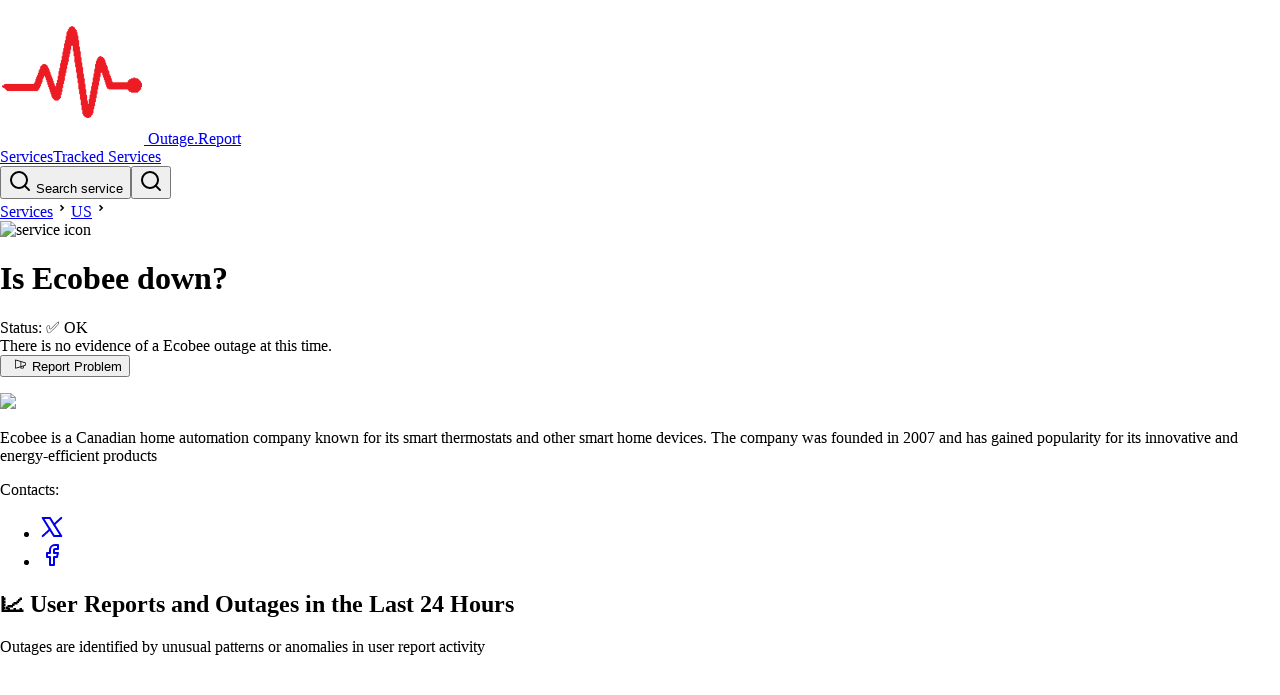

--- FILE ---
content_type: text/html
request_url: https://outage.report/us/ecobee
body_size: 7293
content:
<!DOCTYPE html><!-- MARK: Layout --><html lang="en" data-astro-cid-sckkx6r4> <head><!-- Google tag (gtag.js) --><script async src="https://www.googletagmanager.com/gtag/js?id=G-ZRS1DC2854"></script><script>
      window.dataLayer = window.dataLayer || []
      function gtag() {
        dataLayer.push(arguments)
      }
      gtag('js', new Date())
      gtag('config', 'G-ZRS1DC2854')
    </script><meta charset="UTF-8"><meta name="viewport" content="width=device-width, initial-scale=1"><link rel="icon" type="image/svg+xml" href="/static/orep-favicon-144x144.png"><meta name="generator" content="Astro v5.14.1"><title>Ecobee down? Outage map, service status, incidents history</title><meta name="description" content="See if Ecobee is down or it's just you. Check current status and outage map. Post yours and see other's reports and complaints"><script async src="https://pagead2.googlesyndication.com/pagead/js/adsbygoogle.js?client=ca-pub-3420388759586523" crossorigin="anonymous"></script><link rel="stylesheet" href="/_astro/index.BSLfHu27.css">
<link rel="stylesheet" href="/_astro/index.D99YkiYw.css">
<style>._badge_1suyu_1{display:flex;align-items:center;gap:5px;font-size:.8rem;border-radius:13px;border:1px solid;padding:2px 8px;background-color:var(--bg-color);color:var(--text-color)}._wrapper_1jihg_1{display:grid;place-content:center;width:30px;height:30px;color:var(--color-gray-100);background-color:var(--strokeColor, var(--color-red-600));border-radius:9999px}._wrapper_1jihg_1 svg{width:1.25rem;height:1.25rem}._pulse_1jihg_16{animation:_pulse-red_1jihg_1 2s infinite}@keyframes _pulse-red_1jihg_1{0%{transform:scale(.95);box-shadow:0 0 #ff5252b3}70%{transform:scale(1);box-shadow:0 0 0 10px #ff525200}to{transform:scale(.95);box-shadow:0 0 #ff525200}}._border_1jihg_42{border-width:2px;border-color:var(--color-white)}
</style></head> <body data-astro-cid-sckkx6r4> <script>(function(){const ENV = {"BASE_URL":"https://outage.report","ROOT_DOMAIN":"outage.report","MAP_TILES_DOMAIN":"map-tiles2.outage.report","EVENT_API_ENDPOINT":"https://event-api.outage.report/event","ENTITY_TABLE_NAME":"prd-website-entities","BUS_NAME":"prd-event-hub-bus","STAGE":"prd"};

  window.ENV = ENV
})();</script> <div class="mb-6" data-astro-cid-sckkx6r4> <style>astro-island,astro-slot,astro-static-slot{display:contents}</style><script>(()=>{var l=(n,t)=>{let i=async()=>{await(await n())()},e=typeof t.value=="object"?t.value:void 0,s={timeout:e==null?void 0:e.timeout};"requestIdleCallback"in window?window.requestIdleCallback(i,s):setTimeout(i,s.timeout||200)};(self.Astro||(self.Astro={})).idle=l;window.dispatchEvent(new Event("astro:idle"));})();</script><script>(()=>{var A=Object.defineProperty;var g=(i,o,a)=>o in i?A(i,o,{enumerable:!0,configurable:!0,writable:!0,value:a}):i[o]=a;var d=(i,o,a)=>g(i,typeof o!="symbol"?o+"":o,a);{let i={0:t=>m(t),1:t=>a(t),2:t=>new RegExp(t),3:t=>new Date(t),4:t=>new Map(a(t)),5:t=>new Set(a(t)),6:t=>BigInt(t),7:t=>new URL(t),8:t=>new Uint8Array(t),9:t=>new Uint16Array(t),10:t=>new Uint32Array(t),11:t=>1/0*t},o=t=>{let[l,e]=t;return l in i?i[l](e):void 0},a=t=>t.map(o),m=t=>typeof t!="object"||t===null?t:Object.fromEntries(Object.entries(t).map(([l,e])=>[l,o(e)]));class y extends HTMLElement{constructor(){super(...arguments);d(this,"Component");d(this,"hydrator");d(this,"hydrate",async()=>{var b;if(!this.hydrator||!this.isConnected)return;let e=(b=this.parentElement)==null?void 0:b.closest("astro-island[ssr]");if(e){e.addEventListener("astro:hydrate",this.hydrate,{once:!0});return}let c=this.querySelectorAll("astro-slot"),n={},h=this.querySelectorAll("template[data-astro-template]");for(let r of h){let s=r.closest(this.tagName);s!=null&&s.isSameNode(this)&&(n[r.getAttribute("data-astro-template")||"default"]=r.innerHTML,r.remove())}for(let r of c){let s=r.closest(this.tagName);s!=null&&s.isSameNode(this)&&(n[r.getAttribute("name")||"default"]=r.innerHTML)}let p;try{p=this.hasAttribute("props")?m(JSON.parse(this.getAttribute("props"))):{}}catch(r){let s=this.getAttribute("component-url")||"<unknown>",v=this.getAttribute("component-export");throw v&&(s+=` (export ${v})`),console.error(`[hydrate] Error parsing props for component ${s}`,this.getAttribute("props"),r),r}let u;await this.hydrator(this)(this.Component,p,n,{client:this.getAttribute("client")}),this.removeAttribute("ssr"),this.dispatchEvent(new CustomEvent("astro:hydrate"))});d(this,"unmount",()=>{this.isConnected||this.dispatchEvent(new CustomEvent("astro:unmount"))})}disconnectedCallback(){document.removeEventListener("astro:after-swap",this.unmount),document.addEventListener("astro:after-swap",this.unmount,{once:!0})}connectedCallback(){if(!this.hasAttribute("await-children")||document.readyState==="interactive"||document.readyState==="complete")this.childrenConnectedCallback();else{let e=()=>{document.removeEventListener("DOMContentLoaded",e),c.disconnect(),this.childrenConnectedCallback()},c=new MutationObserver(()=>{var n;((n=this.lastChild)==null?void 0:n.nodeType)===Node.COMMENT_NODE&&this.lastChild.nodeValue==="astro:end"&&(this.lastChild.remove(),e())});c.observe(this,{childList:!0}),document.addEventListener("DOMContentLoaded",e)}}async childrenConnectedCallback(){let e=this.getAttribute("before-hydration-url");e&&await import(e),this.start()}async start(){let e=JSON.parse(this.getAttribute("opts")),c=this.getAttribute("client");if(Astro[c]===void 0){window.addEventListener(`astro:${c}`,()=>this.start(),{once:!0});return}try{await Astro[c](async()=>{let n=this.getAttribute("renderer-url"),[h,{default:p}]=await Promise.all([import(this.getAttribute("component-url")),n?import(n):()=>()=>{}]),u=this.getAttribute("component-export")||"default";if(!u.includes("."))this.Component=h[u];else{this.Component=h;for(let f of u.split("."))this.Component=this.Component[f]}return this.hydrator=p,this.hydrate},e,this)}catch(n){console.error(`[astro-island] Error hydrating ${this.getAttribute("component-url")}`,n)}}attributeChangedCallback(){this.hydrate()}}d(y,"observedAttributes",["props"]),customElements.get("astro-island")||customElements.define("astro-island",y)}})();</script><astro-island uid="Z1qRT6U" prefix="r24" component-url="/_astro/header.DWpQ2Ue6.js" component-export="default" renderer-url="/_astro/client.-tyJS2ds.js" props="{&quot;data-astro-cid-sckkx6r4&quot;:[0,true]}" ssr client="idle" opts="{&quot;name&quot;:&quot;Header&quot;,&quot;value&quot;:true}" await-children><link rel="preload" as="image" href="/static/orep-favicon-144x144.png"/><header class="flex items-center justify-between gap-4 border-b border-b-gray-300 px-[16px] py-[10px] md:px-[32px]"><a class="flex items-center gap-1 text-2xl font-bold" href="/"><img alt="logo image" src="/static/orep-favicon-144x144.png" class="h-8 w-8"/> <!-- -->Outage.Report</a><div class="flex items-center gap-5"><div><a class="block font-bold md:hidden" href="/services">Services</a><a class="hidden font-bold md:block" href="/services">Tracked Services</a></div><div><button class="hidden h-10 min-w-64 cursor-pointer items-center gap-2 rounded-md border border-gray-300 px-3 text-gray-600 sm:flex" aria-label="search"><svg xmlns="http://www.w3.org/2000/svg" width="24" height="24" viewBox="0 0 24 24" fill="none" stroke="currentColor" stroke-width="2" stroke-linecap="round" stroke-linejoin="round" class="h-[16px] w-[16px]"><circle cx="11" cy="11" r="8"></circle><line x1="21" y1="21" x2="16.65" y2="16.65"></line></svg> Search service</button><button class="block sm:hidden" aria-label="search"><svg xmlns="http://www.w3.org/2000/svg" width="24" height="24" viewBox="0 0 24 24" fill="none" stroke="currentColor" stroke-width="2" stroke-linecap="round" stroke-linejoin="round" class="size-7"><circle cx="11" cy="11" r="8"></circle><line x1="21" y1="21" x2="16.65" y2="16.65"></line></svg></button><span hidden="" style="position:fixed;top:1px;left:1px;width:1px;height:0;padding:0;margin:-1px;overflow:hidden;clip:rect(0, 0, 0, 0);white-space:nowrap;border-width:0;display:none"></span></div></div></header><!--astro:end--></astro-island> </div> <div class="mb-10" data-astro-cid-sckkx6r4>  <main> <div class="mx-auto px-4 sm:px-8 md:max-w-[750px] mb-6"> <div class="pb-3"> <!-- MARK:   Breadcrumbs --> <link rel="preload" as="image" href="https://outage.report/logo/logo-ecobee-jnx3qi-32x32-e7b5388d85dad4b42e92ad8a6ae7c344.avif"/><div class="flex items-center"><a href="/services">Services</a><svg xmlns="http://www.w3.org/2000/svg" viewBox="0 0 24 24" height="18" width="18"><path d="M12.1717 12.0005L9.34326 9.17203L10.7575 7.75781L15.0001 12.0005L10.7575 16.2431L9.34326 14.8289L12.1717 12.0005Z"></path></svg><a href="/us">US</a><svg xmlns="http://www.w3.org/2000/svg" viewBox="0 0 24 24" height="18" width="18"><path d="M12.1717 12.0005L9.34326 9.17203L10.7575 7.75781L15.0001 12.0005L10.7575 16.2431L9.34326 14.8289L12.1717 12.0005Z"></path></svg><div class="flex items-center text-lg"><img alt="service icon" class="mr-[3px] inline h-[18px] w-[18px] rounded-full border border-gray-300" src="https://outage.report/logo/logo-ecobee-jnx3qi-32x32-e7b5388d85dad4b42e92ad8a6ae7c344.avif"/><h1 class="inline font-bold">Is Ecobee down?</h1></div></div> </div> <div class="flex-1"> <!-- MARK:   Status --> <div> <astro-island uid="ZFEyfC" prefix="r15" component-url="/_astro/status-panel.ni3nk03_.js" component-export="StatusPanel" renderer-url="/_astro/client.-tyJS2ds.js" props="{&quot;status&quot;:[0,&quot;ok&quot;],&quot;service&quot;:[0,{&quot;id&quot;:[0,&quot;ecobee|us&quot;],&quot;title&quot;:[0,&quot;Ecobee&quot;],&quot;logo&quot;:[0,{&quot;key&quot;:[0,&quot;logo/ecobee-jnx3qi-logo-4d5a3933eae145c677e504454a02615c.avif&quot;],&quot;sourceBucketName&quot;:[0,&quot;prd-admin-s3-logobucketeb73fe35-epgnl5j4tj56&quot;],&quot;filename&quot;:[0,&quot;ecobee-jnx3qi-logo-4d5a3933eae145c677e504454a02615c.avif&quot;],&quot;format&quot;:[0,&quot;avif&quot;],&quot;width&quot;:[0,300],&quot;height&quot;:[0,283]}],&quot;companyUrl&quot;:[0,&quot;https://www.ecobee.com&quot;]}]}" ssr client="idle" opts="{&quot;name&quot;:&quot;StatusPanel&quot;,&quot;value&quot;:true}" await-children><link rel="preload" as="image" href="https://outage.report/logo/ecobee-jnx3qi-logo-4d5a3933eae145c677e504454a02615c.avif"/><div class="-mx-3 mb-6 flex gap-2 rounded-sm border bg-gray-50 shadow-sm md:gap-2 border-green-400 shadow-green-300"><div class="flex w-full"><div class="font-chakra flex-1 px-2 py-2 leading-tight sm:py-6 sm:pl-6"><div data-nosnippet="" class="mb-2"><span class="">Status:</span> <!-- -->✅ <span class="font-bold">OK</span></div><div data-nosnippet="" class="mb-4"><div class="text-green-950">There is no evidence of a Ecobee outage at this time.</div></div><div><div class="font-chakra flex flex-col gap-2 sm:flex-row sm:items-center sm:gap-4"><button class="shadow-button-shadow flex cursor-pointer items-center justify-center gap-2 rounded-sm border border-black px-6 py-2 font-semibold transition-all active:translate-x-[2px] active:translate-y-[2px] active:shadow-none disabled:border-gray-200 disabled:bg-gray-50 disabled:text-gray-500 disabled:shadow-none dark:disabled:border-gray-700 dark:disabled:bg-gray-800/20 bg-gray-200 text-black"><svg xmlns="http://www.w3.org/2000/svg" width="24" height="1em" fill="currentColor" viewBox="0 0 256 256"><path d="M228.54,86.66l-176.06-54A16,16,0,0,0,32,48V192a16,16,0,0,0,16,16,16,16,0,0,0,4.52-.65L136,181.73V192a16,16,0,0,0,16,16h32a16,16,0,0,0,16-16v-29.9l28.54-8.75A16.09,16.09,0,0,0,240,138V102A16.09,16.09,0,0,0,228.54,86.66ZM136,165,48,192V48l88,27Zm48,27H152V176.82L184,167Zm40-54-.11,0L152,160.08V79.92l71.89,22,.11,0v36Z"></path></svg>Report Problem</button><p></p></div></div></div><div class="hidden self-center px-10 sm:block"><a href="https://www.ecobee.com" target="_blank" rel="noreferrer"><img class="max-w-[100px]" src="https://outage.report/logo/ecobee-jnx3qi-logo-4d5a3933eae145c677e504454a02615c.avif"/></a></div></div></div><!--astro:end--></astro-island> <!-- <LastIncidentText
            ongoingIncident={ongoingIncident}
            latestIncident={latestIncident}
            serviceId={service.id}
          /> --> </div> <!-- MARK:   Desc --> <p class="text-sm italic text-gray-500 mb-2"> Ecobee is a Canadian home automation company known for its smart thermostats and other smart home devices. The company was founded in 2007 and has gained popularity for its innovative and energy-efficient products </p> <!-- MARK:   StatusPage -->  <!-- MARK:   Contacts --> <div class="mr-4 flex items-center gap-2 text-sm"> <span class="">Contacts: </span> <ul class="flex list-none"><li class="px-1"><a href="https://x.com/ecobeeStatus" class="text-inherit" title="@ecobeeStatus" target="_blank" rel="noreferrer"><svg xmlns="http://www.w3.org/2000/svg" width="24" height="24" viewBox="0 0 24 24" fill="none" stroke="currentColor" stroke-width="2" stroke-linecap="round" stroke-linejoin="round" class="h-[18px] w-[18px]"><polygon class="st0" points="21.3,21.1 9.9,2.9 2.7,2.9 14.1,21.1 "></polygon><line class="st0" x1="2.7" y1="21.1" x2="9.9" y2="14.5"></line><line class="st0" x1="14.1" y1="9.5" x2="21.3" y2="2.9"></line></svg></a></li><li class="px-1"><a href="https://www.facebook.com/ecobee/" class="text-inherit" title="https://www.facebook.com/ecobee/" target="_blank" rel="noreferrer"><svg xmlns="http://www.w3.org/2000/svg" width="24" height="24" viewBox="0 0 24 24" fill="none" stroke="currentColor" stroke-width="2" stroke-linecap="round" stroke-linejoin="round" class="h-[18px] w-[18px]"><path d="M18 2h-3a5 5 0 0 0-5 5v3H7v4h3v8h4v-8h3l1-4h-4V7a1 1 0 0 1 1-1h3z"></path></svg></a></li></ul> </div> </div> </div> <div class="mx-auto px-4 sm:px-8 md:max-w-[750px]"> <div class="flex flex-col md:flex-row md:gap-8 mb-10"> <script>(()=>{var e=async t=>{await(await t())()};(self.Astro||(self.Astro={})).only=e;window.dispatchEvent(new Event("astro:only"));})();</script><script>(()=>{var a=(s,i,o)=>{let r=async()=>{await(await s())()},t=typeof i.value=="object"?i.value:void 0,c={rootMargin:t==null?void 0:t.rootMargin},n=new IntersectionObserver(e=>{for(let l of e)if(l.isIntersecting){n.disconnect(),r();break}},c);for(let e of o.children)n.observe(e)};(self.Astro||(self.Astro={})).visible=a;window.dispatchEvent(new Event("astro:visible"));})();</script><history-wrapper class="border border-white">   <astro-island uid="2rcntw" prefix="r17" component-url="/_astro/date-warning.Bf_BW1hb.js" component-export="default" renderer-url="/_astro/client.-tyJS2ds.js" props="{}" ssr client="idle" opts="{&quot;name&quot;:&quot;DateWarning&quot;,&quot;value&quot;:true}"></astro-island> <div class="relative isolate flex-1"> <!-- MARK:   Chart --> <!-- Header as separate island b/c Chart itself needs to be client only --> <astro-island uid="1N3UcB" prefix="r18" component-url="/_astro/chart-header-island.BYbxsmyC.js" component-export="default" renderer-url="/_astro/client.-tyJS2ds.js" props="{}" ssr client="idle" opts="{&quot;name&quot;:&quot;ChartHeaderIsland&quot;,&quot;value&quot;:true}" await-children><div class="text-lg leading-tight font-semibold"><h2>📈 User Reports and Outages <!-- -->in the Last 24 Hours</h2></div><div class="text-sm text-gray-500">Outages are identified by unusual patterns or anomalies in user report activity</div><!--astro:end--></astro-island> <astro-island uid="Z2v3AfV" component-url="/_astro/chart-island.B43NS9wr.js" component-export="default" renderer-url="/_astro/client.-tyJS2ds.js" props="{&quot;chartdataInit&quot;:[0,{&quot;serviceId&quot;:[0,&quot;ecobee|us&quot;],&quot;threshold&quot;:[0,4],&quot;timeseries&quot;:[1,[[0,{&quot;count&quot;:[0,1],&quot;ts&quot;:[0,1763508600000]}]]],&quot;timestamp&quot;:[0,1763509045000]}],&quot;incidentsInit&quot;:[1,[]],&quot;serviceId&quot;:[0,&quot;ecobee|us&quot;],&quot;logo&quot;:[0,{&quot;src&quot;:[0,&quot;https://outage.report/logo/ecobee-jnx3qi-logo-4d5a3933eae145c677e504454a02615c.avif&quot;],&quot;width&quot;:[0,300],&quot;height&quot;:[0,283]}],&quot;height&quot;:[0,230]}" ssr client="only" opts="{&quot;name&quot;:&quot;ChartIsland&quot;,&quot;value&quot;:&quot;react&quot;}" await-children><div style="height:230px"></div><template data-astro-template="fallback"><div style="height:230px"></div></template><!--astro:end--></astro-island> <!-- MARK:   Map --> <div class="mb-4"> <astro-island uid="ZoySF7" prefix="r26" component-url="/_astro/map-island.CoTJoNGd.js" component-export="default" renderer-url="/_astro/client.-tyJS2ds.js" props="{&quot;service&quot;:[0,{&quot;id&quot;:[0,&quot;ecobee|us&quot;],&quot;title&quot;:[0,&quot;Ecobee&quot;]}],&quot;mapTilesDomain&quot;:[0,&quot;map-tiles2.outage.report&quot;],&quot;mapHeight&quot;:[0,290]}" ssr client="visible" opts="{&quot;name&quot;:&quot;MapIsland&quot;,&quot;value&quot;:true}" await-children><h2 class="text-lg font-semibold">🌐 <!-- -->Ecobee<!-- --> Outage Map</h2><div class="mb-1 text-sm text-gray-500">The map is created using the locations of users who have submitted reports on the site</div><figure><div class="_overlay_1tg0z_1"><div style="position:relative;width:100%;height:290px"></div></div><figcaption class="text-right text-sm font-thin italic">Ecobee<!-- --> outage map · <!-- -->2026-01-31</figcaption></figure><template data-astro-template="fallback"><div style="height:290px"></div></template><!--astro:end--></astro-island> </div> <!-- MARK:   Incidents --> <div class="mb-2 text-sm"> <astro-island uid="24HHwY" prefix="r19" component-url="/_astro/day-incidents-island.DKy9o8eX.js" component-export="default" renderer-url="/_astro/client.-tyJS2ds.js" props="{&quot;service&quot;:[0,{&quot;id&quot;:[0,&quot;ecobee|us&quot;],&quot;title&quot;:[0,&quot;Ecobee&quot;],&quot;countryCode&quot;:[0,&quot;us&quot;]}],&quot;incidentsInit&quot;:[1,[]]}" ssr client="visible" opts="{&quot;name&quot;:&quot;DayIncidentsIsland&quot;,&quot;value&quot;:true}" await-children><div>We have not observed any outages affecting Ecobee in the past 24 hours.</div><!--astro:end--></astro-island> </div> <!-- MARK:   Summary --> <div class="mb-2 text-sm"> <astro-island uid="Z1Nrgbv" prefix="r20" component-url="/_astro/summary-island.BXDX4LSD.js" component-export="default" renderer-url="/_astro/client.-tyJS2ds.js" props="{&quot;summariesInit&quot;:[0],&quot;service&quot;:[0,{&quot;id&quot;:[0,&quot;ecobee|us&quot;],&quot;countryCode&quot;:[0,&quot;us&quot;]}]}" ssr client="visible" opts="{&quot;name&quot;:&quot;SummaryIsland&quot;,&quot;value&quot;:true}" await-children><div></div><!--astro:end--></astro-island> </div> </div>  </history-wrapper> <script type="module" src="/_astro/HistoryWrapper.astro_astro_type_script_index_0_lang.BchjMWKU.js"></script> <div class="relative"> <!-- MARK:   Calendar --> <div class="hidden md:sticky md:top-8 md:block"> <astro-island uid="2nDFLY" prefix="r21" component-url="/_astro/calendar-island.tzkHXoEy.js" component-export="default" renderer-url="/_astro/client.-tyJS2ds.js" props="{&quot;calendarMonths&quot;:[1,[[0,{&quot;month&quot;:[0,&quot;2025-11-01&quot;],&quot;days&quot;:[1,[[0,{&quot;date&quot;:[0,&quot;2025-11-18&quot;],&quot;month&quot;:[0,&quot;2025-11-01&quot;],&quot;total&quot;:[0,1],&quot;incidentCount&quot;:[0,0],&quot;secondsInIncidents&quot;:[0,0],&quot;tz&quot;:[0,&quot;UTC&quot;]}]]]}]]]}" ssr client="visible" opts="{&quot;name&quot;:&quot;CalendarIsland&quot;,&quot;value&quot;:true}" await-children><div class="flex flex-col items-center gap-2"><header class="font-thin uppercase">Nov</header><div class="grid-cols-calDays grid gap-1 p-1" style="grid-template-columns:repeat(7, 17px)"><div></div><div></div><div></div><div></div><div></div><button class="h-[17px] w-[17px] cursor-pointer rounded-sm border border-yellow-700 bg-white"><div class="sr-only">2025-11-01</div></button><button class="h-[17px] w-[17px] cursor-pointer rounded-sm border border-yellow-700 bg-white"><div class="sr-only">2025-11-02</div></button><button class="h-[17px] w-[17px] cursor-pointer rounded-sm border border-yellow-700 bg-white"><div class="sr-only">2025-11-03</div></button><button class="h-[17px] w-[17px] cursor-pointer rounded-sm border border-yellow-700 bg-white"><div class="sr-only">2025-11-04</div></button><button class="h-[17px] w-[17px] cursor-pointer rounded-sm border border-yellow-700 bg-white"><div class="sr-only">2025-11-05</div></button><button class="h-[17px] w-[17px] cursor-pointer rounded-sm border border-yellow-700 bg-white"><div class="sr-only">2025-11-06</div></button><button class="h-[17px] w-[17px] cursor-pointer rounded-sm border border-yellow-700 bg-white"><div class="sr-only">2025-11-07</div></button><button class="h-[17px] w-[17px] cursor-pointer rounded-sm border border-yellow-700 bg-white"><div class="sr-only">2025-11-08</div></button><button class="h-[17px] w-[17px] cursor-pointer rounded-sm border border-yellow-700 bg-white"><div class="sr-only">2025-11-09</div></button><button class="h-[17px] w-[17px] cursor-pointer rounded-sm border border-yellow-700 bg-white"><div class="sr-only">2025-11-10</div></button><button class="h-[17px] w-[17px] cursor-pointer rounded-sm border border-yellow-700 bg-white"><div class="sr-only">2025-11-11</div></button><button class="h-[17px] w-[17px] cursor-pointer rounded-sm border border-yellow-700 bg-white"><div class="sr-only">2025-11-12</div></button><button class="h-[17px] w-[17px] cursor-pointer rounded-sm border border-yellow-700 bg-white"><div class="sr-only">2025-11-13</div></button><button class="h-[17px] w-[17px] cursor-pointer rounded-sm border border-yellow-700 bg-white"><div class="sr-only">2025-11-14</div></button><button class="h-[17px] w-[17px] cursor-pointer rounded-sm border border-yellow-700 bg-white"><div class="sr-only">2025-11-15</div></button><button class="h-[17px] w-[17px] cursor-pointer rounded-sm border border-yellow-700 bg-white"><div class="sr-only">2025-11-16</div></button><button class="h-[17px] w-[17px] cursor-pointer rounded-sm border border-yellow-700 bg-white"><div class="sr-only">2025-11-17</div></button><button class="h-[17px] w-[17px] cursor-pointer rounded-sm border border-yellow-700 bg-amber-50"><div class="sr-only">2025-11-18</div></button><button class="h-[17px] w-[17px] cursor-pointer rounded-sm border border-yellow-700 bg-white"><div class="sr-only">2025-11-19</div></button><button class="h-[17px] w-[17px] cursor-pointer rounded-sm border border-yellow-700 bg-white"><div class="sr-only">2025-11-20</div></button><button class="h-[17px] w-[17px] cursor-pointer rounded-sm border border-yellow-700 bg-white"><div class="sr-only">2025-11-21</div></button><button class="h-[17px] w-[17px] cursor-pointer rounded-sm border border-yellow-700 bg-white"><div class="sr-only">2025-11-22</div></button><button class="h-[17px] w-[17px] cursor-pointer rounded-sm border border-yellow-700 bg-white"><div class="sr-only">2025-11-23</div></button><button class="h-[17px] w-[17px] cursor-pointer rounded-sm border border-yellow-700 bg-white"><div class="sr-only">2025-11-24</div></button><button class="h-[17px] w-[17px] cursor-pointer rounded-sm border border-yellow-700 bg-white"><div class="sr-only">2025-11-25</div></button><button class="h-[17px] w-[17px] cursor-pointer rounded-sm border border-yellow-700 bg-white"><div class="sr-only">2025-11-26</div></button><button class="h-[17px] w-[17px] cursor-pointer rounded-sm border border-yellow-700 bg-white"><div class="sr-only">2025-11-27</div></button><button class="h-[17px] w-[17px] cursor-pointer rounded-sm border border-yellow-700 bg-white"><div class="sr-only">2025-11-28</div></button><button class="h-[17px] w-[17px] cursor-pointer rounded-sm border border-yellow-700 bg-white"><div class="sr-only">2025-11-29</div></button><button class="h-[17px] w-[17px] cursor-pointer rounded-sm border border-yellow-700 bg-white"><div class="sr-only">2025-11-30</div></button></div></div><!--astro:end--></astro-island> </div> </div> </div> <!-- MARK:   !!! Reports
      <div class="text-lg font-bold">Reports:</div>
      <ReportsIsland reports={reports} />

      MARK:   !!! Past Incidents
      <div class="text-lg font-bold">Past Incidents:</div>
      <PastIncidentsIsland incidents={pastIncidents} /> --> <!-- MARK:   Tweets --> <div> <h2 class="text-lg font-semibold">🔎 Social Media Monitoring</h2> <div class="mb-6 text-sm text-gray-500">
We monitor social media to detect signals that indicate issues with services
</div> <astro-island uid="Z1MR5qe" prefix="r22" component-url="/_astro/tweets.BzdWn3TP.js" component-export="TweetsIsland" renderer-url="/_astro/client.-tyJS2ds.js" props="{&quot;serviceId&quot;:[0,&quot;ecobee|us&quot;],&quot;tweetsInit&quot;:[1,[[0,{&quot;id&quot;:[0,&quot;1990926699026956558&quot;],&quot;text&quot;:[0,&quot;Cloud flare outage experience today:\n\n- At Home: Couldn&#39;t send a command from phone to turn off the furnace. (Ecobee talks to remote server).\n\n- At Exergy Office: Home assistant app on our phone sends command directly to local node, passes command over local API to our thermostat&quot;],&quot;user&quot;:[0,{&quot;username&quot;:[0,&quot;tylerkstevens&quot;],&quot;displayname&quot;:[0,&quot;Tyler Stevens ⚡️🔥&quot;],&quot;profileImageUrl&quot;:[0,&quot;https://pbs.twimg.com/profile_images/1872280186311335936/tLOC31xE_normal.jpg&quot;],&quot;url&quot;:[0,&quot;https://x.com/tylerkstevens&quot;]}],&quot;created&quot;:[0,1763508889000],&quot;serviceId&quot;:[0,&quot;ecobee|us&quot;]}],[0,{&quot;id&quot;:[0,&quot;1935070933888176311&quot;],&quot;text&quot;:[0,&quot;Hey @ecobee, seems that my app is not working. Whats up?&quot;],&quot;user&quot;:[0,{&quot;username&quot;:[0,&quot;iSlutsky&quot;],&quot;displayname&quot;:[0,&quot;Matthew Slutsky&quot;],&quot;profileImageUrl&quot;:[0,&quot;https://pbs.twimg.com/profile_images/1394735382684651527/-kpCnJUF_normal.jpg&quot;],&quot;url&quot;:[0,&quot;https://x.com/iSlutsky&quot;]}],&quot;created&quot;:[0,1750191837000],&quot;serviceId&quot;:[0,&quot;ecobee|us&quot;]}],[0,{&quot;id&quot;:[0,&quot;1933226777268072646&quot;],&quot;text&quot;:[0,&quot;Okay who’s having a major outage? My ecobee app is down, my bank app is down, OpenVibe doesn’t wanna update.&quot;],&quot;user&quot;:[0,{&quot;username&quot;:[0,&quot;grjeepsnstuff&quot;],&quot;displayname&quot;:[0,&quot;GR Jeeps N Stuff&quot;],&quot;profileImageUrl&quot;:[0,&quot;https://pbs.twimg.com/profile_images/1818791602053128192/H2e8x2bV_normal.jpg&quot;],&quot;url&quot;:[0,&quot;https://x.com/grjeepsnstuff&quot;]}],&quot;created&quot;:[0,1749752155000],&quot;serviceId&quot;:[0,&quot;ecobee|us&quot;]}]]]}" ssr client="visible" opts="{&quot;name&quot;:&quot;TweetsIsland&quot;,&quot;value&quot;:true}" await-children><div><div class="mb-6 flex gap-2 text-sm"><div class="shrink-0"><img loading="lazy" class="h-[48px] w-[48px] rounded-full" alt="profile picture" src="https://pbs.twimg.com/profile_images/1872280186311335936/tLOC31xE_normal.jpg"/></div><div class="overflow-auto">Cloud flare outage experience today:

- At Home: Couldn&#x27;t send a command from phone to turn off the furnace. (Ecobee talks to remote server).

- At Exergy Office: Home assistant app on our phone sends command directly to local node, passes command over local API to our thermostat</div><div class="float-right ml-auto text-xs text-gray-500">2m</div></div><div class="mb-6 flex gap-2 text-sm"><div class="shrink-0"><img loading="lazy" class="h-[48px] w-[48px] rounded-full" alt="profile picture" src="https://pbs.twimg.com/profile_images/1394735382684651527/-kpCnJUF_normal.jpg"/></div><div class="overflow-auto">Hey @ecobee, seems that my app is not working. Whats up?</div><div class="float-right ml-auto text-xs text-gray-500">7m</div></div><div class="mb-6 flex gap-2 text-sm"><div class="shrink-0"><img loading="lazy" class="h-[48px] w-[48px] rounded-full" alt="profile picture" src="https://pbs.twimg.com/profile_images/1818791602053128192/H2e8x2bV_normal.jpg"/></div><div class="overflow-auto">Okay who’s having a major outage? My ecobee app is down, my bank app is down, OpenVibe doesn’t wanna update.</div><div class="float-right ml-auto text-xs text-gray-500">7m</div></div></div><!--astro:end--></astro-island>  </div> </div> </main>  <websockets-connect data-channel="/services/*" data-endpoint="https://event-api.outage.report/event"></websockets-connect> <script type="module" src="/_astro/events-connect.astro_astro_type_script_index_0_lang.BirEfQ98.js"></script>  <astro-island uid="ZYBkSX" prefix="r23" component-url="/_astro/toast-producer.AUCxzOEm.js" component-export="default" renderer-url="/_astro/client.-tyJS2ds.js" props="{}" ssr client="idle" opts="{&quot;name&quot;:&quot;ToastProducer&quot;,&quot;value&quot;:true}"></astro-island>  <astro-island uid="1AQUuW" prefix="r12" component-url="/_astro/_astro-entry_sonner.BWPPKugn.js" component-export="Toaster" renderer-url="/_astro/client.-tyJS2ds.js" props="{&quot;data-astro-cid-sckkx6r4&quot;:[0,true]}" ssr client="idle" opts="{&quot;name&quot;:&quot;Toaster&quot;,&quot;value&quot;:true}" await-children><section aria-label="Notifications alt+T" tabindex="-1" aria-live="polite" aria-relevant="additions text" aria-atomic="false"></section><!--astro:end--></astro-island> </div> <footer class="bg-gray-900 text-white"><div class="mx-auto md:max-w-[600px]"><div class="flex justify-between p-3"><div>© Outage.Report 2026</div><div class="flex gap-3"><div><a href="/services" class="p-3 text-inherit">Tracked Services</a></div><div><ul><li class=""><a href="/privacy" class="text-inherit">Privacy</a> </li><li class=""><a href="/terms" class="text-inherit">Terms</a> </li></ul></div></div></div></div></footer> </body></html>

--- FILE ---
content_type: text/html; charset=utf-8
request_url: https://www.google.com/recaptcha/api2/aframe
body_size: 264
content:
<!DOCTYPE HTML><html><head><meta http-equiv="content-type" content="text/html; charset=UTF-8"></head><body><script nonce="grWowhuEt8LZzheEr1rdRA">/** Anti-fraud and anti-abuse applications only. See google.com/recaptcha */ try{var clients={'sodar':'https://pagead2.googlesyndication.com/pagead/sodar?'};window.addEventListener("message",function(a){try{if(a.source===window.parent){var b=JSON.parse(a.data);var c=clients[b['id']];if(c){var d=document.createElement('img');d.src=c+b['params']+'&rc='+(localStorage.getItem("rc::a")?sessionStorage.getItem("rc::b"):"");window.document.body.appendChild(d);sessionStorage.setItem("rc::e",parseInt(sessionStorage.getItem("rc::e")||0)+1);localStorage.setItem("rc::h",'1769899705066');}}}catch(b){}});window.parent.postMessage("_grecaptcha_ready", "*");}catch(b){}</script></body></html>

--- FILE ---
content_type: text/javascript
request_url: https://outage.report/_astro/index.CzQ2E3wO.js
body_size: 457
content:
var o,d;function w(){if(d)return o;d=1;var n=1e3,t=n*60,c=t*60,a=c*24,f=a*7,h=a*365.25;o=function(e,r){r=r||{};var s=typeof e;if(s==="string"&&e.length>0)return m(e);if(s==="number"&&isFinite(e))return r.long?l(e):y(e);throw new Error("val is not a non-empty string or a valid number. val="+JSON.stringify(e))};function m(e){if(e=String(e),!(e.length>100)){var r=/^(-?(?:\d+)?\.?\d+) *(milliseconds?|msecs?|ms|seconds?|secs?|s|minutes?|mins?|m|hours?|hrs?|h|days?|d|weeks?|w|years?|yrs?|y)?$/i.exec(e);if(r){var s=parseFloat(r[1]),i=(r[2]||"ms").toLowerCase();switch(i){case"years":case"year":case"yrs":case"yr":case"y":return s*h;case"weeks":case"week":case"w":return s*f;case"days":case"day":case"d":return s*a;case"hours":case"hour":case"hrs":case"hr":case"h":return s*c;case"minutes":case"minute":case"mins":case"min":case"m":return s*t;case"seconds":case"second":case"secs":case"sec":case"s":return s*n;case"milliseconds":case"millisecond":case"msecs":case"msec":case"ms":return s;default:return}}}}function y(e){var r=Math.abs(e);return r>=a?Math.round(e/a)+"d":r>=c?Math.round(e/c)+"h":r>=t?Math.round(e/t)+"m":r>=n?Math.round(e/n)+"s":e+"ms"}function l(e){var r=Math.abs(e);return r>=a?u(e,r,a,"day"):r>=c?u(e,r,c,"hour"):r>=t?u(e,r,t,"minute"):r>=n?u(e,r,n,"second"):e+" ms"}function u(e,r,s,i){var v=r>=s*1.5;return Math.round(e/s)+" "+i+(v?"s":"")}return o}export{w as r};


--- FILE ---
content_type: text/javascript
request_url: https://outage.report/_astro/browser.CmaMsh-G.js
body_size: 1754
content:
import{r as q}from"./index.CzQ2E3wO.js";var m={exports:{}},A,k;function B(){if(k)return A;k=1;function f(s){e.debug=e,e.default=e,e.coerce=r,e.disable=w,e.enable=b,e.enabled=y,e.humanize=q(),e.destroy=c,Object.keys(s).forEach(n=>{e[n]=s[n]}),e.names=[],e.skips=[],e.formatters={};function p(n){let t=0;for(let o=0;o<n.length;o++)t=(t<<5)-t+n.charCodeAt(o),t|=0;return e.colors[Math.abs(t)%e.colors.length]}e.selectColor=p;function e(n){let t,o=null,i,a;function C(...l){if(!C.enabled)return;const u=C,F=Number(new Date),E=F-(t||F);u.diff=E,u.prev=t,u.curr=F,t=F,l[0]=e.coerce(l[0]),typeof l[0]!="string"&&l.unshift("%O");let g=0;l[0]=l[0].replace(/%([a-zA-Z%])/g,(v,j)=>{if(v==="%%")return"%";g++;const I=e.formatters[j];if(typeof I=="function"){const O=l[g];v=I.call(u,O),l.splice(g,1),g--}return v}),e.formatArgs.call(u,l),(u.log||e.log).apply(u,l)}return C.namespace=n,C.useColors=e.useColors(),C.color=e.selectColor(n),C.extend=h,C.destroy=e.destroy,Object.defineProperty(C,"enabled",{enumerable:!0,configurable:!1,get:()=>o!==null?o:(i!==e.namespaces&&(i=e.namespaces,a=e.enabled(n)),a),set:l=>{o=l}}),typeof e.init=="function"&&e.init(C),C}function h(n,t){const o=e(this.namespace+(typeof t>"u"?":":t)+n);return o.log=this.log,o}function b(n){e.save(n),e.namespaces=n,e.names=[],e.skips=[];const t=(typeof n=="string"?n:"").trim().replace(/\s+/g,",").split(",").filter(Boolean);for(const o of t)o[0]==="-"?e.skips.push(o.slice(1)):e.names.push(o)}function d(n,t){let o=0,i=0,a=-1,C=0;for(;o<n.length;)if(i<t.length&&(t[i]===n[o]||t[i]==="*"))t[i]==="*"?(a=i,C=o,i++):(o++,i++);else if(a!==-1)i=a+1,C++,o=C;else return!1;for(;i<t.length&&t[i]==="*";)i++;return i===t.length}function w(){const n=[...e.names,...e.skips.map(t=>"-"+t)].join(",");return e.enable(""),n}function y(n){for(const t of e.skips)if(d(n,t))return!1;for(const t of e.names)if(d(n,t))return!0;return!1}function r(n){return n instanceof Error?n.stack||n.message:n}function c(){console.warn("Instance method `debug.destroy()` is deprecated and no longer does anything. It will be removed in the next major version of `debug`.")}return e.enable(e.load()),e}return A=f,A}var x;function z(){return x||(x=1,(function(f,s){var p={};s.formatArgs=h,s.save=b,s.load=d,s.useColors=e,s.storage=w(),s.destroy=(()=>{let r=!1;return()=>{r||(r=!0,console.warn("Instance method `debug.destroy()` is deprecated and no longer does anything. It will be removed in the next major version of `debug`."))}})(),s.colors=["#0000CC","#0000FF","#0033CC","#0033FF","#0066CC","#0066FF","#0099CC","#0099FF","#00CC00","#00CC33","#00CC66","#00CC99","#00CCCC","#00CCFF","#3300CC","#3300FF","#3333CC","#3333FF","#3366CC","#3366FF","#3399CC","#3399FF","#33CC00","#33CC33","#33CC66","#33CC99","#33CCCC","#33CCFF","#6600CC","#6600FF","#6633CC","#6633FF","#66CC00","#66CC33","#9900CC","#9900FF","#9933CC","#9933FF","#99CC00","#99CC33","#CC0000","#CC0033","#CC0066","#CC0099","#CC00CC","#CC00FF","#CC3300","#CC3333","#CC3366","#CC3399","#CC33CC","#CC33FF","#CC6600","#CC6633","#CC9900","#CC9933","#CCCC00","#CCCC33","#FF0000","#FF0033","#FF0066","#FF0099","#FF00CC","#FF00FF","#FF3300","#FF3333","#FF3366","#FF3399","#FF33CC","#FF33FF","#FF6600","#FF6633","#FF9900","#FF9933","#FFCC00","#FFCC33"];function e(){if(typeof window<"u"&&window.process&&(window.process.type==="renderer"||window.process.__nwjs))return!0;if(typeof navigator<"u"&&navigator.userAgent&&navigator.userAgent.toLowerCase().match(/(edge|trident)\/(\d+)/))return!1;let r;return typeof document<"u"&&document.documentElement&&document.documentElement.style&&document.documentElement.style.WebkitAppearance||typeof window<"u"&&window.console&&(window.console.firebug||window.console.exception&&window.console.table)||typeof navigator<"u"&&navigator.userAgent&&(r=navigator.userAgent.toLowerCase().match(/firefox\/(\d+)/))&&parseInt(r[1],10)>=31||typeof navigator<"u"&&navigator.userAgent&&navigator.userAgent.toLowerCase().match(/applewebkit\/(\d+)/)}function h(r){if(r[0]=(this.useColors?"%c":"")+this.namespace+(this.useColors?" %c":" ")+r[0]+(this.useColors?"%c ":" ")+"+"+f.exports.humanize(this.diff),!this.useColors)return;const c="color: "+this.color;r.splice(1,0,c,"color: inherit");let n=0,t=0;r[0].replace(/%[a-zA-Z%]/g,o=>{o!=="%%"&&(n++,o==="%c"&&(t=n))}),r.splice(t,0,c)}s.log=console.debug||console.log||(()=>{});function b(r){try{r?s.storage.setItem("debug",r):s.storage.removeItem("debug")}catch{}}function d(){let r;try{r=s.storage.getItem("debug")||s.storage.getItem("DEBUG")}catch{}return!r&&typeof process<"u"&&"env"in process&&(r=p.DEBUG),r}function w(){try{return localStorage}catch{}}f.exports=B()(s);const{formatters:y}=f.exports;y.j=function(r){try{return JSON.stringify(r)}catch(c){return"[UnexpectedJSONParseError]: "+c.message}}})(m,m.exports)),m.exports}export{z as r};
